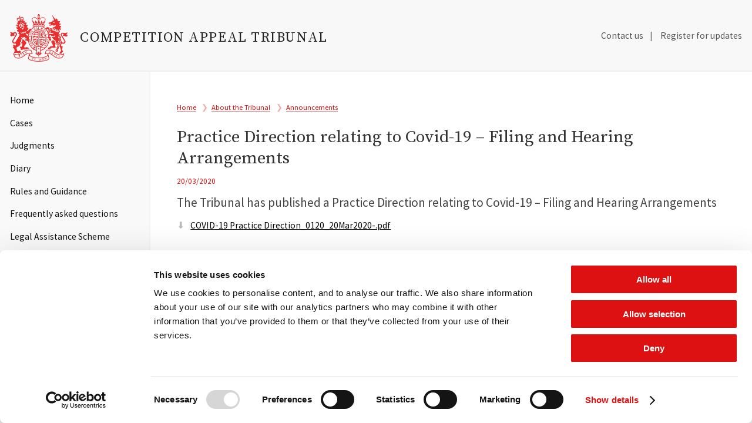

--- FILE ---
content_type: text/html; charset=UTF-8
request_url: https://www.catribunal.org.uk/about/announcements/practice-direction-relating-covid-19-filing-and-hearing-arrangements-fri
body_size: 3047
content:
<!DOCTYPE html>
<html lang="en" dir="ltr" class="no-js no-touch">
  <head>
          <!-- Google Tag Manager -->
      <script>(function(w,d,s,l,i){w[l]=w[l]||[];w[l].push({'gtm.start':
                  new Date().getTime(),event:'gtm.js'});var f=d.getElementsByTagName(s)[0],
              j=d.createElement(s),dl=l!='dataLayer'?'&l='+l:'';j.async=true;j.src=
              'https://www.googletagmanager.com/gtm.js?id='+i+dl;f.parentNode.insertBefore(j,f);
          })(window,document,'script','dataLayer','GTM-5D8WVXK');</script>
      <!-- End Google Tag Manager -->
        <script type="text/javascript">(function(H){H.className=H.className.replace(/\bno-js\b/,'js')})(document.documentElement)</script>
    <meta charset="utf-8" />
<meta name="MobileOptimized" content="width" />
<meta name="HandheldFriendly" content="true" />
<meta name="viewport" content="width=device-width, initial-scale=1, user-scalable=yes, viewport-fit=cover" />
<link rel="icon" href="/themes/custom/cat/favicon.ico" type="image/vnd.microsoft.icon" />
<link rel="canonical" href="http://www.catribunal.org.uk/about/announcements/practice-direction-relating-covid-19-filing-and-hearing-arrangements-fri" />
<link rel="shortlink" href="http://www.catribunal.org.uk/node/4595" />

    <title>Practice Direction relating to Covid-19 – Filing and Hearing Arrangements | Competition Appeal Tribunal</title>
    <link rel="stylesheet" media="all" href="/sites/cat/files/css/css_TUqM8ncnQNo27JL3mZFBS984xbdvusrMZOhlYvcBXgM.css?delta=0&amp;language=en&amp;theme=cat&amp;include=eJxLTizRT8_JT0rM0S0uqczJzEvXKa4sLknN1U9KLE4FALPAC6s" />
<link rel="stylesheet" media="all" href="/sites/cat/files/css/css_tD_o23GH2dQ54y7pelJBQeITWK8DuczRbzpNWxAhbuM.css?delta=1&amp;language=en&amp;theme=cat&amp;include=eJxLTizRT8_JT0rM0S0uqczJzEvXKa4sLknN1U9KLE4FALPAC6s" />
<link rel="stylesheet" media="print" href="/sites/cat/files/css/css_OaudvTRTxnEVcXhPtrxHmkIrQM_I9EfFCOHLB-fupYQ.css?delta=2&amp;language=en&amp;theme=cat&amp;include=eJxLTizRT8_JT0rM0S0uqczJzEvXKa4sLknN1U9KLE4FALPAC6s" />

    

    <link rel="apple-touch-icon" sizes="180x180" href="/themes/custom/cat/apple-touch-icon.png">
    <link rel="icon" type="image/png" sizes="32x32" href="/themes/custom/cat/favicon-32x32.png">
    <link rel="icon" type="image/png" sizes="16x16" href="/themes/custom/cat/favicon-16x16.png">
    <link rel="manifest" href="/manifest.json">
    <link rel="mask-icon" href="/safari-pinned-tab.svg" color="#dd1111">
    <meta name="theme-color" content="#ffffff">

    <noscript>
      <link href="https://fonts.googleapis.com/css?family=Source+Sans+Pro:400,600|Source+Serif+Pro:400,600" rel="stylesheet" />
    </noscript>
  </head>
  <body class="path-node page-node-type-announcement">
      <!-- Google Tag Manager (noscript) -->
    <noscript><iframe src="https://www.googletagmanager.com/ns.html?id=GTM-5D8WVXK"
                      height="0" width="0" style="display:none;visibility:hidden"></iframe></noscript>
    <!-- End Google Tag Manager (noscript) -->
          <a href="#main-content" class="visually-hidden focusable skip-link">
      Skip to main content
    </a>

    
      <div class="dialog-off-canvas-main-canvas" data-off-canvas-main-canvas>
    
<header id="header-site" class="header-site" role="banner" aria-label="Site header">
    <div class="branding">
        <a class="logo" href="/" title="Back to Competition Appeal Tribunal Homepage">
            <img src="/themes/custom/cat/img/crest-red.png" alt="Crest" />
            <span class="name">Competition Appeal Tribunal</span>
        </a>
    </div>

    <a class="toggle-nav-site" id="toggle-nav-site" href="#nav-site">
        <div class="hamburger hamburger--squeeze js-hamburger">
            <div class="hamburger-box">
                <div class="hamburger-inner"></div>
            </div>
        </div>
    </a>

    <nav class="nav-secondary" id="nav-secondary">
        

  <div>
    <nav role="navigation" aria-labelledby="block-secondaryheadernavigation-menu" id="block-secondaryheadernavigation">
            
  <h2 class="visually-hidden" id="block-secondaryheadernavigation-menu">Secondary Header Navigation</h2>
  

        

            
    
        
                            <ul>
            
            
                
                
                <li>
                    <a href="/contact" data-drupal-link-system-path="webform/contact">Contact us</a>
                                    </li>

            
                
                
                <li>
                    <a href="/register-for-updates" data-drupal-link-system-path="register-for-updates">Register for updates</a>
                                    </li>

            
        </ul>

    



  </nav>

  </div>

    </nav>

    <div class="search-site" id="search-site">
        
    </div>

</header>


<nav class="nav-site" id="nav-site">
    

  <div>
    <nav role="navigation" aria-labelledby="block-cat-main-menu-menu" id="block-cat-main-menu">
            
  <h2 class="visually-hidden" id="block-cat-main-menu-menu">Main navigation</h2>
  

        

            
    
        
                            <ul>
            
            
                
                
                <li>
                    <a href="/" data-drupal-link-system-path="&lt;front&gt;">Home</a>
                                    </li>

            
                
                
                <li>
                    <a href="/cases" data-drupal-link-system-path="cases">Cases</a>
                                    </li>

            
                
                
                <li>
                    <a href="/judgments" data-drupal-link-system-path="judgments">Judgments</a>
                                    </li>

            
                
                
                <li>
                    <a href="/diary" data-drupal-link-system-path="diary">Diary</a>
                                    </li>

            
                
                
                <li>
                    <a href="/rules-and-guidance" data-drupal-link-system-path="node/3686">Rules and Guidance</a>
                                    </li>

            
                
                
                <li>
                    <a href="/frequently-asked-questions" data-drupal-link-system-path="node/3689">Frequently asked questions</a>
                                    </li>

            
                
                
                <li>
                    <a href="/legal-assistance-scheme" data-drupal-link-system-path="node/8951">Legal Assistance Scheme</a>
                                    </li>

            
                
                
                <li class="is-collapsed">
                    <a href="/about" data-drupal-link-system-path="node/3655">About the Tribunal</a>
                                    </li>

            
                
                
                <li>
                    <a href="/documents" data-drupal-link-system-path="documents">Document Archive</a>
                                    </li>

            
        </ul>

    



  </nav>

  </div>

</nav>

<div class="layout-container">
  <main id="main-content" role="main">
    <div class="wrap">
              

  <div>
    <div id="block-cat-breadcrumbs">
  
    
        <nav role="navigation" aria-labelledby="system-breadcrumb" class="breadcrumbs">
    <h2 id="system-breadcrumb" class="visually-hidden">Breadcrumb</h2>
    <ol>
          <li>
                  <a href="/">Home</a>
              </li>
          <li>
                  <a href="/about">About the Tribunal</a>
              </li>
          <li>
                  <a href="/about/announcements">Announcements</a>
              </li>
        </ol>
  </nav>

  </div>
<div id="block-cat-page-title">
  
    
      
  <h1><span>Practice Direction relating to Covid-19 – Filing and Hearing Arrangements</span>
</h1>


  </div>
<div data-drupal-messages-fallback class="hidden"></div>
<div id="block-cat-content">
  
    
      <article>

  
    

  
  <div>
    
            <span><time datetime="2020-03-20T12:00:00Z">20/03/2020</time>
</span>
      
    <div class="intro"><p class="MsoNormal">The Tribunal has published a Practice Direction relating to Covid-19 – Filing and Hearing Arrangements<o:p></o:p></p>
</div>

            <span><span class="file file--mime-application-pdf file--application-pdf"><a href="/sites/cat/files/2021-09/COVID-19%20Practice%20Direction_0120_20Mar2020-.pdf" class="link-plain"><i class="icon icon-download"></i>COVID-19 Practice Direction_0120_20Mar2020-.pdf</a></span>
</span>
      
  </div>

</article>

  </div>

  </div>

          </div>
  </main>


<footer id="footer-site" class="footer-site">
    <div class="wrap">
        

  <div>
    <nav role="navigation" aria-labelledby="block-cat-footer-menu" id="block-cat-footer">
            
  <h2 class="visually-hidden" id="block-cat-footer-menu">Footer menu</h2>
  

        

            
    
        
                            <ul>
            
            
                
                
                <li>
                    <a href="/contact" data-drupal-link-system-path="webform/contact">Contact us</a>
                                    </li>

            
                
                
                <li>
                    <a href="/freedom-information" data-drupal-link-system-path="node/3660">FOI</a>
                                    </li>

            
                
                
                <li>
                    <a href="/other-useful-websites" data-drupal-link-system-path="node/3673">Other useful websites</a>
                                    </li>

            
                
                
                <li>
                    <a href="/accessibility" data-drupal-link-system-path="node/3659">Accessibility</a>
                                    </li>

            
                
                
                <li>
                    <a href="/copyright-notice" data-drupal-link-system-path="node/3662">Copyright notice</a>
                                    </li>

            
                
                
                <li>
                    <a href="/disclaimer" data-drupal-link-system-path="node/3663">Disclaimer</a>
                                    </li>

            
                
                
                <li>
                    <a href="/register-for-updates" data-drupal-link-system-path="register-for-updates">Register for updates</a>
                                    </li>

            
        </ul>

    



  </nav>

  </div>

        
        <p class="sub">&copy; 2026 Competition Appeal Tribunal</p>
        <address>Salisbury Square House, 8 Salisbury Square, London, EC4Y 8AP</address>
    </div>
</footer>
</div>

  </div>

    


    <script type="text/javascript">
      WebFontConfig = {
        google: { families: [ 'Source+Sans+Pro:400,600:latin', 'Source+Serif+Pro:400,600:latin' ] }
      };
      (function() {
        var wf = document.createElement('script');
        wf.src = ('https:' == document.location.protocol ? 'https' : 'http') +
          '://ajax.googleapis.com/ajax/libs/webfont/1/webfont.js';
        wf.type = 'text/javascript';
        wf.async = 'true';
        var s = document.getElementsByTagName('script')[0];
        s.parentNode.insertBefore(wf, s);
      })();
    </script>

    <script src="/sites/cat/files/js/js_gXES1yCWVGTHJhJ70SvL0ZQ3TDedFAQbhyqJcJmRY8c.js?scope=footer&amp;delta=0&amp;language=en&amp;theme=cat&amp;include=eJxLTizRL8gpTc_MK9bNKgYAKLUFdA"></script>

  </body>
</html>


--- FILE ---
content_type: text/css
request_url: https://www.catribunal.org.uk/sites/cat/files/css/css_OaudvTRTxnEVcXhPtrxHmkIrQM_I9EfFCOHLB-fupYQ.css?delta=2&language=en&theme=cat&include=eJxLTizRT8_JT0rM0S0uqczJzEvXKa4sLknN1U9KLE4FALPAC6s
body_size: 399
content:
/* @license GPL-2.0-or-later https://www.drupal.org/licensing/faq */
html,body{font-size:9pt !important}nav,.nav-site,.nav-sub,.tabcordion-nav{display:none !important}body{background:#fff;margin:0;padding:0}.toggle-nav-site,.toggle-search-site,.overlay-search-site{display:none !important}img{width:auto;height:auto}main .wrap-content{margin:0 auto;padding:1px 0 2em}.grid .col-1\/3,.grid .col-2\/3,.grid .col-1\/4,.grid .col-3\/4{display:block !important;float:none !important;width:auto !important}.bleed-left,.bleed-right,.bleed-x{margin:1em !important}@media (min-width:75em){.bleed-left,.bleed-right,.bleed-x{max-width:45%}.bleed-left.size-full,.bleed-right.size-full,.bleed-x.size-full{width:100%;max-width:100%}.bleed-left.size-full img,.bleed-right.size-full img,.bleed-x.size-full img{max-height:30em;max-height:50vh}.bleed-left.size-medium,.bleed-right.size-medium,.bleed-x.size-medium{width:45%;max-width:45%}.bleed-left.size-small,.bleed-right.size-small,.bleed-x.size-small{width:30%;max-width:30%}}@media (min-width:90em){.bleed-left,.bleed-right,.bleed-x{max-width:60%}.bleed-left.size-full,.bleed-right.size-full,.bleed-x.size-full{width:100%;max-width:100%}.bleed-left.size-full img,.bleed-right.size-full img,.bleed-x.size-full img{max-height:30em;max-height:50vh}.bleed-left.size-medium,.bleed-right.size-medium,.bleed-x.size-medium{width:60%;max-width:60%}.bleed-left.size-small,.bleed-right.size-small,.bleed-x.size-small{width:30%;max-width:30%}}.accordion-content,.tabcordion-header,.tabcordion-content{display:block !important}.accordion-toggle,.tabcordion-header a{background:none !important;padding-left:0 !important;margin-left:0 !important}.accordion-toggle:before,.tabcordion-header a:before{display:none !important}
